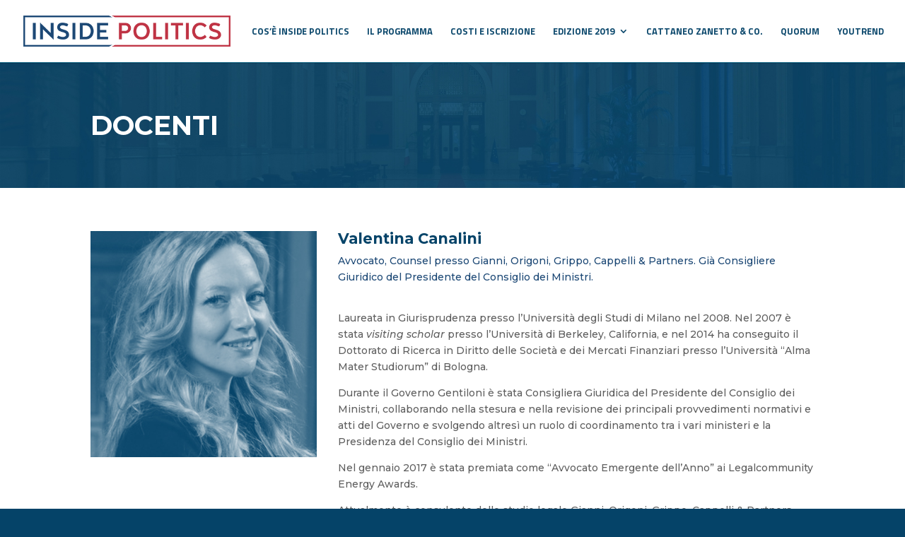

--- FILE ---
content_type: text/html; charset=UTF-8
request_url: http://www.insidepolitics.it/project/valentina-canalini/
body_size: 7133
content:
<!DOCTYPE html>
<html lang="it-IT" prefix="og: http://ogp.me/ns# article: http://ogp.me/ns/article# og: http://ogp.me/ns#">
<head>
	<meta charset="UTF-8" />
<meta http-equiv="X-UA-Compatible" content="IE=edge">
	<link rel="pingback" href="http://www.insidepolitics.it/xmlrpc.php" />

	<script type="text/javascript">
		document.documentElement.className = 'js';
	</script>

	<script>var et_site_url='http://www.insidepolitics.it';var et_post_id='461';function et_core_page_resource_fallback(a,b){"undefined"===typeof b&&(b=a.sheet.cssRules&&0===a.sheet.cssRules.length);b&&(a.onerror=null,a.onload=null,a.href?a.href=et_site_url+"/?et_core_page_resource="+a.id+et_post_id:a.src&&(a.src=et_site_url+"/?et_core_page_resource="+a.id+et_post_id))}
</script><title>Valentina Canalini - Inside Politics</title>

<!-- This site is optimized with the Yoast SEO plugin v9.2.1 - https://yoast.com/wordpress/plugins/seo/ -->
<link rel="canonical" href="http://www.insidepolitics.it/project/valentina-canalini/" />
<meta property="og:locale" content="it_IT" />
<meta property="og:type" content="article" />
<meta property="og:title" content="Valentina Canalini - Inside Politics" />
<meta property="og:url" content="http://www.insidepolitics.it/project/valentina-canalini/" />
<meta property="og:site_name" content="Inside Politics" />
<meta property="og:image" content="http://www.insidepolitics.it/wp-content/uploads/2019/01/canalini_cover.jpg" />
<meta property="og:image:width" content="400" />
<meta property="og:image:height" content="284" />
<meta property="og:image:alt" content="Valentina Canalini" />
<meta name="twitter:card" content="summary_large_image" />
<meta name="twitter:title" content="Valentina Canalini - Inside Politics" />
<meta name="twitter:image" content="http://www.insidepolitics.it/wp-content/uploads/2019/01/canalini_cover.jpg" />
<!-- / Yoast SEO plugin. -->

<link rel='dns-prefetch' href='//fonts.googleapis.com' />
<link rel='dns-prefetch' href='//s.w.org' />
<link rel="alternate" type="application/rss+xml" title="Inside Politics &raquo; Feed" href="http://www.insidepolitics.it/feed/" />
<link rel="alternate" type="application/rss+xml" title="Inside Politics &raquo; Feed dei commenti" href="http://www.insidepolitics.it/comments/feed/" />
<link rel="alternate" type="application/rss+xml" title="Inside Politics &raquo; Valentina Canalini Feed dei commenti" href="http://www.insidepolitics.it/project/valentina-canalini/feed/" />
		<script type="text/javascript">
			window._wpemojiSettings = {"baseUrl":"https:\/\/s.w.org\/images\/core\/emoji\/11\/72x72\/","ext":".png","svgUrl":"https:\/\/s.w.org\/images\/core\/emoji\/11\/svg\/","svgExt":".svg","source":{"concatemoji":"http:\/\/www.insidepolitics.it\/wp-includes\/js\/wp-emoji-release.min.js?ver=5.0.24"}};
			!function(e,a,t){var n,r,o,i=a.createElement("canvas"),p=i.getContext&&i.getContext("2d");function s(e,t){var a=String.fromCharCode;p.clearRect(0,0,i.width,i.height),p.fillText(a.apply(this,e),0,0);e=i.toDataURL();return p.clearRect(0,0,i.width,i.height),p.fillText(a.apply(this,t),0,0),e===i.toDataURL()}function c(e){var t=a.createElement("script");t.src=e,t.defer=t.type="text/javascript",a.getElementsByTagName("head")[0].appendChild(t)}for(o=Array("flag","emoji"),t.supports={everything:!0,everythingExceptFlag:!0},r=0;r<o.length;r++)t.supports[o[r]]=function(e){if(!p||!p.fillText)return!1;switch(p.textBaseline="top",p.font="600 32px Arial",e){case"flag":return s([55356,56826,55356,56819],[55356,56826,8203,55356,56819])?!1:!s([55356,57332,56128,56423,56128,56418,56128,56421,56128,56430,56128,56423,56128,56447],[55356,57332,8203,56128,56423,8203,56128,56418,8203,56128,56421,8203,56128,56430,8203,56128,56423,8203,56128,56447]);case"emoji":return!s([55358,56760,9792,65039],[55358,56760,8203,9792,65039])}return!1}(o[r]),t.supports.everything=t.supports.everything&&t.supports[o[r]],"flag"!==o[r]&&(t.supports.everythingExceptFlag=t.supports.everythingExceptFlag&&t.supports[o[r]]);t.supports.everythingExceptFlag=t.supports.everythingExceptFlag&&!t.supports.flag,t.DOMReady=!1,t.readyCallback=function(){t.DOMReady=!0},t.supports.everything||(n=function(){t.readyCallback()},a.addEventListener?(a.addEventListener("DOMContentLoaded",n,!1),e.addEventListener("load",n,!1)):(e.attachEvent("onload",n),a.attachEvent("onreadystatechange",function(){"complete"===a.readyState&&t.readyCallback()})),(n=t.source||{}).concatemoji?c(n.concatemoji):n.wpemoji&&n.twemoji&&(c(n.twemoji),c(n.wpemoji)))}(window,document,window._wpemojiSettings);
		</script>
		<meta content="Divi v.3.18.7" name="generator"/><style type="text/css">
img.wp-smiley,
img.emoji {
	display: inline !important;
	border: none !important;
	box-shadow: none !important;
	height: 1em !important;
	width: 1em !important;
	margin: 0 .07em !important;
	vertical-align: -0.1em !important;
	background: none !important;
	padding: 0 !important;
}
</style>
<link rel='stylesheet' id='wp-block-library-css'  href='http://www.insidepolitics.it/wp-includes/css/dist/block-library/style.min.css?ver=5.0.24' type='text/css' media='all' />
<link rel='stylesheet' id='cf7-style-frontend-style-css'  href='http://www.insidepolitics.it/wp-content/plugins/contact-form-7-style/css/frontend.css?ver=3.1.7' type='text/css' media='all' />
<link rel='stylesheet' id='cf7-style-responsive-style-css'  href='http://www.insidepolitics.it/wp-content/plugins/contact-form-7-style/css/responsive.css?ver=3.1.7' type='text/css' media='all' />
<link rel='stylesheet' id='contact-form-7-css'  href='http://www.insidepolitics.it/wp-content/plugins/contact-form-7/includes/css/styles.css?ver=5.1.1' type='text/css' media='all' />
<link rel='stylesheet' id='dashicons-css'  href='http://www.insidepolitics.it/wp-includes/css/dashicons.min.css?ver=5.0.24' type='text/css' media='all' />
<link rel='stylesheet' id='everest-forms-general-css'  href='http://www.insidepolitics.it/wp-content/plugins/everest-forms/assets/css/everest-forms.css?ver=1.4.3' type='text/css' media='all' />
<link rel='stylesheet' id='divi-fonts-css'  href='http://fonts.googleapis.com/css?family=Open+Sans:300italic,400italic,600italic,700italic,800italic,400,300,600,700,800&#038;subset=latin,latin-ext' type='text/css' media='all' />
<link rel='stylesheet' id='divi-style-css'  href='http://www.insidepolitics.it/wp-content/themes/Divi/style.css?ver=3.18.7' type='text/css' media='all' />
<link rel='stylesheet' id='et-builder-googlefonts-cached-css'  href='http://fonts.googleapis.com/css?family=Titillium+Web%3A200%2C200italic%2C300%2C300italic%2Cregular%2Citalic%2C600%2C600italic%2C700%2C700italic%2C900%7CMontserrat%3A100%2C100italic%2C200%2C200italic%2C300%2C300italic%2Cregular%2Citalic%2C500%2C500italic%2C600%2C600italic%2C700%2C700italic%2C800%2C800italic%2C900%2C900italic&#038;ver=5.0.24#038;subset=latin,latin-ext' type='text/css' media='all' />
<link rel='stylesheet' id='googlefont-cf7style-389-css'  href='https://fonts.googleapis.com/css?family=Montserrat%3A100%2C200%2C300%2C400%2C500%2C600%2C700%2C800%2C900&#038;subset=latin%2Clatin-ext%2Ccyrillic%2Ccyrillic-ext%2Cgreek-ext%2Cgreek%2Cvietnamese&#038;ver=5.0.24' type='text/css' media='all' />
<script type='text/javascript'>
/* <![CDATA[ */
var SDT_DATA = {"ajaxurl":"http:\/\/www.insidepolitics.it\/wp-admin\/admin-ajax.php","siteUrl":"http:\/\/www.insidepolitics.it\/","pluginsUrl":"http:\/\/www.insidepolitics.it\/wp-content\/plugins","isAdmin":""};
/* ]]> */
</script>
<script type='text/javascript' src='http://www.insidepolitics.it/wp-includes/js/jquery/jquery.js?ver=1.12.4'></script>
<script type='text/javascript' src='http://www.insidepolitics.it/wp-includes/js/jquery/jquery-migrate.min.js?ver=1.4.1'></script>
<link rel='https://api.w.org/' href='http://www.insidepolitics.it/wp-json/' />
<link rel="EditURI" type="application/rsd+xml" title="RSD" href="http://www.insidepolitics.it/xmlrpc.php?rsd" />
<link rel="wlwmanifest" type="application/wlwmanifest+xml" href="http://www.insidepolitics.it/wp-includes/wlwmanifest.xml" /> 
<meta name="generator" content="WordPress 5.0.24" />
<meta name="generator" content="Everest Forms 1.4.3" />
<link rel='shortlink' href='http://www.insidepolitics.it/?p=461' />
<link rel="alternate" type="application/json+oembed" href="http://www.insidepolitics.it/wp-json/oembed/1.0/embed?url=http%3A%2F%2Fwww.insidepolitics.it%2Fproject%2Fvalentina-canalini%2F" />
<link rel="alternate" type="text/xml+oembed" href="http://www.insidepolitics.it/wp-json/oembed/1.0/embed?url=http%3A%2F%2Fwww.insidepolitics.it%2Fproject%2Fvalentina-canalini%2F&#038;format=xml" />
<meta property="og:title" name="og:title" content="Valentina Canalini" />
<meta property="og:type" name="og:type" content="website" />
<meta property="og:image" name="og:image" content="http://www.insidepolitics.it/wp-content/uploads/2019/01/canalini_cover.jpg" />
<meta property="og:image" name="og:image" content="http://www.insidepolitics.it/wp-content/uploads/2019/01/valentina-canalini.jpg" />
<meta property="og:url" name="og:url" content="http://www.insidepolitics.it/project/valentina-canalini/" />
<meta property="og:locale" name="og:locale" content="it_IT" />
<meta property="og:site_name" name="og:site_name" content="Inside Politics" />
<meta property="twitter:card" name="twitter:card" content="summary_large_image" />
<meta property="article:published_time" name="article:published_time" content="2019-01-08T10:50:00+00:00" />
<meta property="article:modified_time" name="article:modified_time" content="2019-01-19T09:51:40+00:00" />
<meta property="article:author" name="article:author" content="http://www.insidepolitics.it/author/quorum/" />
<meta name="viewport" content="width=device-width, initial-scale=1.0, maximum-scale=1.0, user-scalable=0" />
<style class='cf7-style' media='screen' type='text/css'>
body .cf7-style.cf7-style-389 input[type='checkbox'] {width: 1em;}body .cf7-style.cf7-style-389 {background-color: transparent;background-image: url(" ");margin-bottom: -0px;margin-left: -0px;margin-right: -0px;margin-top: 0;padding-bottom: 0;padding-left: 3px;padding-right: 3px;padding-top: 0;width: 100%;}body .cf7-style.cf7-style-389 input {border-color: #0a466b;color: #0a466b;font-size: 16px;margin-bottom: 1px;margin-left: 1px;margin-right: 1px;padding-bottom: 8px;padding-left: 8px;padding-right: 8px;padding-top: 8px;width: 100%;}body .cf7-style.cf7-style-389 p {color: #0a466b;font-weight: normal;}body .cf7-style.cf7-style-389 input[type='submit'] {background-color: #0a466b;border-color: #0a466b;border-style: none;color: #ffffff;font-size: 17px;font-weight: 600;height: 40px;width: 20%;}body .cf7-style.cf7-style-389 textarea {border-color: #0a466b;color: #0a466b;font-size: 16px;height: 250px;padding-bottom: 2%;padding-left: 2%;padding-right: 2%;padding-top: 2%;}body .cf7-style.cf7-style-389 .wpcf7-mail-sent-ok {background-color: #05af00;border-color: transparent;}body .cf7-style.cf7-style-389,body .cf7-style.cf7-style-389 input[type='submit'] {font-family: 'Montserrat',sans-serif;} 
</style>
<style type="text/css" id="custom-background-css">
body.custom-background { background-color: #054368; }
</style>
<!-- Facebook Pixel Code -->
<script>
!function(f,b,e,v,n,t,s)
{if(f.fbq)return;n=f.fbq=function(){n.callMethod?
n.callMethod.apply(n,arguments):n.queue.push(arguments)};
if(!f._fbq)f._fbq=n;n.push=n;n.loaded=!0;n.version='2.0';
n.queue=[];t=b.createElement(e);t.async=!0;
t.src=v;s=b.getElementsByTagName(e)[0];
s.parentNode.insertBefore(t,s)}(window,document,'script',
'https://connect.facebook.net/en_US/fbevents.js');
 fbq('init', '762211340930972'); 
fbq('track', 'PageView');
</script>
<noscript>
 <img height="1" width="1" src="https://www.facebook.com/tr?id=762211340930972&amp;ev=PageView%0D%0A&amp;noscript=1">
</noscript>
<!-- End Facebook Pixel Code --><link rel="icon" href="http://www.insidepolitics.it/wp-content/uploads/2018/12/cropped-inpol-32x32.png" sizes="32x32" />
<link rel="icon" href="http://www.insidepolitics.it/wp-content/uploads/2018/12/cropped-inpol-192x192.png" sizes="192x192" />
<link rel="apple-touch-icon-precomposed" href="http://www.insidepolitics.it/wp-content/uploads/2018/12/cropped-inpol-180x180.png" />
<meta name="msapplication-TileImage" content="http://www.insidepolitics.it/wp-content/uploads/2018/12/cropped-inpol-270x270.png" />

<!-- BEGIN ExactMetrics v5.3.7 Universal Analytics - https://exactmetrics.com/ -->
<script>
(function(i,s,o,g,r,a,m){i['GoogleAnalyticsObject']=r;i[r]=i[r]||function(){
	(i[r].q=i[r].q||[]).push(arguments)},i[r].l=1*new Date();a=s.createElement(o),
	m=s.getElementsByTagName(o)[0];a.async=1;a.src=g;m.parentNode.insertBefore(a,m)
})(window,document,'script','https://www.google-analytics.com/analytics.js','ga');
  ga('create', 'UA-132441116-1', 'auto');
  ga('send', 'pageview');
</script>
<!-- END ExactMetrics Universal Analytics -->
<link rel="stylesheet" id="et-core-unified-cached-inline-styles" href="http://www.insidepolitics.it/wp-content/cache/et/461/et-core-unified-17673851066534.min.css" onerror="et_core_page_resource_fallback(this, true)" onload="et_core_page_resource_fallback(this)" /></head>
<body class="project-template-default single single-project postid-461 custom-background et_divi_builder everest-forms-no-js et_pb_button_helper_class et_fullwidth_nav et_non_fixed_nav et_show_nav et_cover_background et_pb_gutter osx et_pb_gutters3 et_primary_nav_dropdown_animation_fade et_secondary_nav_dropdown_animation_fade et_pb_footer_columns4 et_header_style_left et_pb_pagebuilder_layout et_right_sidebar et_divi_theme et-db et_minified_js et_minified_css">
	<div id="page-container">

	
	
			<header id="main-header" data-height-onload="74">
			<div class="container clearfix et_menu_container">
							<div class="logo_container">
					<span class="logo_helper"></span>
					<a href="http://www.insidepolitics.it/">
						<img src="http://www.insidepolitics.it/wp-content/uploads/2019/01/logo-inpol-copy.png" alt="Inside Politics" id="logo" data-height-percentage="50" />
					</a>
				</div>
							<div id="et-top-navigation" data-height="74" data-fixed-height="40">
											<nav id="top-menu-nav">
						<ul id="top-menu" class="nav"><li id="menu-item-25877" class="menu-item menu-item-type-post_type menu-item-object-page menu-item-25877"><a href="http://www.insidepolitics.it/cosa-e-inside-politics/">Cos&#8217;è Inside Politics</a></li>
<li id="menu-item-26099" class="menu-item menu-item-type-post_type menu-item-object-page menu-item-26099"><a href="http://www.insidepolitics.it/programma-inside-politics-2019-2/">Il programma</a></li>
<li id="menu-item-25879" class="menu-item menu-item-type-post_type menu-item-object-page menu-item-25879"><a href="http://www.insidepolitics.it/costi-iscrizione/">Costi e iscrizione</a></li>
<li id="menu-item-26062" class="menu-item menu-item-type-custom menu-item-object-custom menu-item-has-children menu-item-26062"><a href="#">Edizione 2019</a>
<ul class="sub-menu">
	<li id="menu-item-25878" class="menu-item menu-item-type-post_type menu-item-object-page menu-item-25878"><a href="http://www.insidepolitics.it/docenti-2019/">Docenti – Edizione 2019</a></li>
	<li id="menu-item-25880" class="menu-item menu-item-type-post_type menu-item-object-page menu-item-25880"><a href="http://www.insidepolitics.it/programma-inside-politics-2019/">Il programma – Edizione 2019</a></li>
</ul>
</li>
<li id="menu-item-25883" class="menu-item menu-item-type-custom menu-item-object-custom menu-item-25883"><a target="_blank" href="http://www.cattaneozanetto.it">Cattaneo Zanetto &#038; Co.</a></li>
<li id="menu-item-25881" class="menu-item menu-item-type-custom menu-item-object-custom menu-item-25881"><a target="_blank" href="http://agenziaquorum.it/">Quorum</a></li>
<li id="menu-item-25882" class="menu-item menu-item-type-custom menu-item-object-custom menu-item-25882"><a target="_blank" href="http://www.youtrend.it">YouTrend</a></li>
</ul>						</nav>
					
					
					
					
					<div id="et_mobile_nav_menu">
				<div class="mobile_nav closed">
					<span class="select_page">Seleziona una pagina</span>
					<span class="mobile_menu_bar mobile_menu_bar_toggle"></span>
				</div>
			</div>				</div> <!-- #et-top-navigation -->
			</div> <!-- .container -->
			<div class="et_search_outer">
				<div class="container et_search_form_container">
					<form role="search" method="get" class="et-search-form" action="http://www.insidepolitics.it/">
					<input type="search" class="et-search-field" placeholder="Cerca &hellip;" value="" name="s" title="Cerca:" />					</form>
					<span class="et_close_search_field"></span>
				</div>
			</div>
		</header> <!-- #main-header -->
			<div id="et-main-area">
	
<div id="main-content">


			
				<article id="post-461" class="post-461 project type-project status-publish has-post-thumbnail hentry project_category-docenti et_pb_post">

				
					<div class="entry-content">
					<div id="et-boc" class="et-boc">
			
			<div class="et_builder_inner_content et_pb_gutters3">
				<div class="et_pb_section et_pb_section_0 et_pb_with_background et_section_regular">
				
				
				
				
					<div class="et_pb_row et_pb_row_0">
				<div class="et_pb_column et_pb_column_4_4 et_pb_column_0    et_pb_css_mix_blend_mode_passthrough et-last-child">
				
				
				<div class="et_pb_module et_pb_text et_pb_text_0 et_pb_bg_layout_light  et_pb_text_align_left">
				
				
				<div class="et_pb_text_inner">
					<p><span style="color: #ffffff;">DOCENTI</span></p>
				</div>
			</div> <!-- .et_pb_text -->
			</div> <!-- .et_pb_column -->
				
				
			</div> <!-- .et_pb_row -->
				
				
			</div> <!-- .et_pb_section --><div class="et_pb_section et_pb_section_1 et_pb_with_background et_pb_section_parallax et_section_regular section_has_divider et_pb_bottom_divider et_pb_top_divider">
				<div class="et_pb_top_inside_divider et-no-transition"></div>
				
				
				
					<div class="et_pb_row et_pb_row_1">
				<div class="et_pb_column et_pb_column_4_4 et_pb_column_1    et_pb_css_mix_blend_mode_passthrough et-last-child">
				
				
				<div class="et_pb_module et_pb_text et_pb_text_1 et_pb_bg_layout_light  et_pb_text_align_left">
				
				
				<div class="et_pb_text_inner">
					
				</div>
			</div> <!-- .et_pb_text -->
			</div> <!-- .et_pb_column -->
				
				
			</div> <!-- .et_pb_row -->
				
				<div class="et_pb_bottom_inside_divider et-no-transition"></div>
			</div> <!-- .et_pb_section --><div class="et_pb_section et_pb_section_2 et_pb_with_background et_pb_section_parallax et_section_regular section_has_divider et_pb_bottom_divider et_pb_top_divider">
				<div class="et_pb_top_inside_divider et-no-transition"></div>
				
				
				
					<div class="et_pb_row et_pb_row_2">
				<div class="et_pb_column et_pb_column_4_4 et_pb_column_2    et_pb_css_mix_blend_mode_passthrough et-last-child">
				
				
				<div class="et_pb_module et_pb_team_member et_pb_team_member_0 et_pb_bg_layout_light clearfix ">
				
				
				<div class="et_pb_team_member_image et-waypoint et_pb_animation_off">
					<img src="http://www.insidepolitics.it/wp-content/uploads/2019/01/valentina-canalini.jpg" alt="Valentina Canalini" />
				</div>
				<div class="et_pb_team_member_description">
					<h4 class="et_pb_module_header">Valentina Canalini</h4>
					<p class="et_pb_member_position">Avvocato, Counsel presso Gianni, Origoni, Grippo, Cappelli &amp; Partners. Già Consigliere Giuridico del Presidente del Consiglio dei Ministri.</p>
					<p><span style="font-size: 14px;"></span></p>
<p><span style="font-size: 14px;"></span></p>
<p><span style="font-size: 14px;">Laureata in Giurisprudenza presso l&#8217;Università degli Studi di Milano nel 2008. Nel 2007 è stata </span><em style="font-size: 14px;">visiting scholar </em><span style="font-size: 14px;">presso l’Università di Berkeley, California, e nel 2014 ha conseguito il Dottorato di Ricerca in Diritto delle Società e dei Mercati Finanziari presso l&#8217;Università &#8220;Alma Mater Studiorum&#8221; di Bologna.</span></p>
<p><span>Durante il Governo Gentiloni è stata Consigliera Giuridica del Presidente del Consiglio dei Ministri, collaborando nella stesura e nella revisione dei principali provvedimenti normativi e atti del Governo e svolgendo altresì un ruolo di coordinamento tra i vari ministeri e la Presidenza del Consiglio dei Ministri. </span></p>
<p><span>Nel gennaio 2017 è stata premiata come “Avvocato Emergente dell’Anno” ai Legalcommunity Energy Awards.</span></p>
<p>Attualmente è consulente dello studio legale Gianni, Origoni, Grippo, Cappelli &amp; Partners.</p>
					<ul class="et_pb_member_social_links"><li><a href="https://twitter.com/valentcanalini?lang=it" class="et_pb_font_icon et_pb_twitter_icon"><span>Twitter</span></a></li><li><a href="https://www.linkedin.com/in/valentina-canalini-45304312" class="et_pb_font_icon et_pb_linkedin_icon"><span>LinkedIn</span></a></li></ul>
				</div> <!-- .et_pb_team_member_description -->
			</div> <!-- .et_pb_team_member -->
			</div> <!-- .et_pb_column -->
				
				
			</div> <!-- .et_pb_row --><div class="et_pb_row et_pb_row_3 et_pb_row_fullwidth">
				<div class="et_pb_column et_pb_column_4_4 et_pb_column_3    et_pb_css_mix_blend_mode_passthrough et-last-child">
				
				
				<div class="et_pb_module et_pb_divider et_pb_divider_0 et_pb_divider_position_ et_pb_space"><div class="et_pb_divider_internal"></div></div>
			</div> <!-- .et_pb_column -->
				
				
			</div> <!-- .et_pb_row -->
				
				<div class="et_pb_bottom_inside_divider et-no-transition"></div>
			</div> <!-- .et_pb_section --><div class="et_pb_section et_pb_section_3 et_section_regular section_has_divider et_pb_bottom_divider et_pb_top_divider">
				<div class="et_pb_top_inside_divider et-no-transition"></div>
				
				
				
					<div class="et_pb_row et_pb_row_4">
				<div class="et_pb_column et_pb_column_4_4 et_pb_column_4    et_pb_css_mix_blend_mode_passthrough et-last-child">
				
				
				<div class="et_pb_module et_pb_image et_pb_image_0 et_always_center_on_mobile">
				
				
				<span class="et_pb_image_wrap "><img src="http://www.insidepolitics.it/wp-content/uploads/2018/12/loghividoe.png" alt="" /></span>
			</div>
			</div> <!-- .et_pb_column -->
				
				
			</div> <!-- .et_pb_row -->
				
				<div class="et_pb_bottom_inside_divider et-no-transition"></div>
			</div> <!-- .et_pb_section -->			</div>
			
		</div>					</div> <!-- .entry-content -->

				
				
				</article> <!-- .et_pb_post -->

						

</div> <!-- #main-content -->


			<footer id="main-footer">
				

		
				<div id="footer-bottom">
					<div class="container clearfix">
									</div>	<!-- .container -->
				</div>
			</footer> <!-- #main-footer -->
		</div> <!-- #et-main-area -->


	</div> <!-- #page-container -->

		<script type="text/javascript">
			</script>
		<script type="text/javascript">
		var c = document.body.className;
		c = c.replace( /everest-forms-no-js/, 'everest-forms-js' );
		document.body.className = c;
	</script>
	<script type='text/javascript' src='http://www.insidepolitics.it/wp-content/plugins/contact-form-7-style/js/frontend-min.js?ver=3.1.7'></script>
<script type='text/javascript'>
/* <![CDATA[ */
var wpcf7 = {"apiSettings":{"root":"http:\/\/www.insidepolitics.it\/wp-json\/contact-form-7\/v1","namespace":"contact-form-7\/v1"}};
/* ]]> */
</script>
<script type='text/javascript' src='http://www.insidepolitics.it/wp-content/plugins/contact-form-7/includes/js/scripts.js?ver=5.1.1'></script>
<script type='text/javascript' src='http://www.insidepolitics.it/wp-includes/js/comment-reply.min.js?ver=5.0.24'></script>
<script type='text/javascript'>
/* <![CDATA[ */
var DIVI = {"item_count":"%d Item","items_count":"%d Items"};
var et_shortcodes_strings = {"previous":"Precedente","next":"Avanti"};
var et_pb_custom = {"ajaxurl":"http:\/\/www.insidepolitics.it\/wp-admin\/admin-ajax.php","images_uri":"http:\/\/www.insidepolitics.it\/wp-content\/themes\/Divi\/images","builder_images_uri":"http:\/\/www.insidepolitics.it\/wp-content\/themes\/Divi\/includes\/builder\/images","et_frontend_nonce":"872aa72568","subscription_failed":"Si prega di verificare i campi di seguito per assicurarsi di aver inserito le informazioni corrette.","et_ab_log_nonce":"7383b6a44a","fill_message":"Compila i seguenti campi:","contact_error_message":"Per favore, correggi i seguenti errori:","invalid":"E-mail non valido","captcha":"Captcha","prev":"Indietro","previous":"Precedente","next":"Accanto","wrong_captcha":"Hai inserito un numero errato nei captcha.","ignore_waypoints":"no","is_divi_theme_used":"1","widget_search_selector":".widget_search","is_ab_testing_active":"","page_id":"461","unique_test_id":"","ab_bounce_rate":"5","is_cache_plugin_active":"no","is_shortcode_tracking":"","tinymce_uri":""};
var et_pb_box_shadow_elements = [];
/* ]]> */
</script>
<script type='text/javascript' src='http://www.insidepolitics.it/wp-content/themes/Divi/js/custom.min.js?ver=3.18.7'></script>
<script type='text/javascript' src='http://www.insidepolitics.it/wp-content/plugins/divi-builder/core/admin/js/common.js?ver=3.18.7'></script>
<script type='text/javascript' src='http://www.insidepolitics.it/wp-includes/js/wp-embed.min.js?ver=5.0.24'></script>
</body>
</html>


--- FILE ---
content_type: text/css
request_url: http://www.insidepolitics.it/wp-content/cache/et/461/et-core-unified-17673851066534.min.css
body_size: 2583
content:
body{color:#595959}h1,h2,h3,h4,h5,h6{color:#0c71c3}.nav li ul{border-color:#034b77}#top-header,#et-secondary-nav li ul{background-color:#0c71c3}#et-secondary-nav li ul{background-color:#2ea3f2}.et_header_style_centered .mobile_nav .select_page,.et_header_style_split .mobile_nav .select_page,.et_nav_text_color_light #top-menu>li>a,.et_nav_text_color_dark #top-menu>li>a,#top-menu a,.et_mobile_menu li a,.et_nav_text_color_light .et_mobile_menu li a,.et_nav_text_color_dark .et_mobile_menu li a,#et_search_icon:before,.et_search_form_container input,span.et_close_search_field:after,#et-top-navigation .et-cart-info{color:#0d496d}.et_search_form_container input::-moz-placeholder{color:#0d496d}.et_search_form_container input::-webkit-input-placeholder{color:#0d496d}.et_search_form_container input:-ms-input-placeholder{color:#0d496d}#main-header .nav li ul a{color:#034b77}#top-menu li a{font-size:13px}body.et_vertical_nav .container.et_search_form_container .et-search-form input{font-size:13px!important}#top-menu li a,.et_search_form_container input{font-weight:bold;font-style:normal;text-transform:uppercase;text-decoration:none}.et_search_form_container input::-moz-placeholder{font-weight:bold;font-style:normal;text-transform:uppercase;text-decoration:none}.et_search_form_container input::-webkit-input-placeholder{font-weight:bold;font-style:normal;text-transform:uppercase;text-decoration:none}.et_search_form_container input:-ms-input-placeholder{font-weight:bold;font-style:normal;text-transform:uppercase;text-decoration:none}#top-menu li.current-menu-ancestor>a,#top-menu li.current-menu-item>a,.et_color_scheme_red #top-menu li.current-menu-ancestor>a,.et_color_scheme_red #top-menu li.current-menu-item>a,.et_color_scheme_pink #top-menu li.current-menu-ancestor>a,.et_color_scheme_pink #top-menu li.current-menu-item>a,.et_color_scheme_orange #top-menu li.current-menu-ancestor>a,.et_color_scheme_orange #top-menu li.current-menu-item>a,.et_color_scheme_green #top-menu li.current-menu-ancestor>a,.et_color_scheme_green #top-menu li.current-menu-item>a{color:#e02b20}#main-footer{background-color:#054368}#footer-widgets .footer-widget a,#footer-widgets .footer-widget li a,#footer-widgets .footer-widget li a:hover{color:#ffffff}.footer-widget{color:#ffffff}#main-footer .footer-widget h4{color:#ffffff}.footer-widget li:before{border-color:#ffffff}.footer-widget .et_pb_widget div,.footer-widget .et_pb_widget ul,.footer-widget .et_pb_widget ol,.footer-widget .et_pb_widget label{line-height:1.7em}#et-footer-nav{background-color:#054368}#et-footer-nav .bottom-nav li.current-menu-item a{color:#ffffff}#footer-bottom{background-color:#054368}#footer-info,#footer-info a{color:#ffffff}#footer-bottom .et-social-icon a{color:#ffffff}body .et_pb_button:hover,.woocommerce a.button.alt:hover,.woocommerce-page a.button.alt:hover,.woocommerce button.button.alt:hover,.woocommerce-page button.button.alt:hover,.woocommerce input.button.alt:hover,.woocommerce-page input.button.alt:hover,.woocommerce #respond input#submit.alt:hover,.woocommerce-page #respond input#submit.alt:hover,.woocommerce #content input.button.alt:hover,.woocommerce-page #content input.button.alt:hover,.woocommerce a.button:hover,.woocommerce-page a.button:hover,.woocommerce button.button:hover,.woocommerce-page button.button:hover,.woocommerce input.button:hover,.woocommerce-page input.button:hover,.woocommerce #respond input#submit:hover,.woocommerce-page #respond input#submit:hover,.woocommerce #content input.button:hover,.woocommerce-page #content input.button:hover{border-radius:0px}h1,h2,h3,h4,h5,h6,.et_quote_content blockquote p,.et_pb_slide_description .et_pb_slide_title{font-weight:bold;font-style:normal;text-transform:none;text-decoration:none}@media only screen and (min-width:981px){.et_header_style_left #et-top-navigation,.et_header_style_split #et-top-navigation{padding:37px 0 0 0}.et_header_style_left #et-top-navigation nav>ul>li>a,.et_header_style_split #et-top-navigation nav>ul>li>a{padding-bottom:37px}.et_header_style_split .centered-inline-logo-wrap{width:74px;margin:-74px 0}.et_header_style_split .centered-inline-logo-wrap #logo{max-height:74px}.et_pb_svg_logo.et_header_style_split .centered-inline-logo-wrap #logo{height:74px}.et_header_style_centered #top-menu>li>a{padding-bottom:13px}.et_header_style_slide #et-top-navigation,.et_header_style_fullscreen #et-top-navigation{padding:28px 0 28px 0!important}.et_header_style_centered #main-header .logo_container{height:74px}#logo{max-height:50%}.et_pb_svg_logo #logo{height:50%}.et_header_style_centered.et_hide_primary_logo #main-header:not(.et-fixed-header) .logo_container,.et_header_style_centered.et_hide_fixed_logo #main-header.et-fixed-header .logo_container{height:13.32px}.et-fixed-header #top-menu li a{font-size:15px}.et-fixed-header #top-menu a,.et-fixed-header #et_search_icon:before,.et-fixed-header #et_top_search .et-search-form input,.et-fixed-header .et_search_form_container input,.et-fixed-header .et_close_search_field:after,.et-fixed-header #et-top-navigation .et-cart-info{color:#e02b20!important}.et-fixed-header .et_search_form_container input::-moz-placeholder{color:#e02b20!important}.et-fixed-header .et_search_form_container input::-webkit-input-placeholder{color:#e02b20!important}.et-fixed-header .et_search_form_container input:-ms-input-placeholder{color:#e02b20!important}}@media only screen and (min-width:1350px){.et_pb_row{padding:27px 0}.et_pb_section{padding:54px 0}.single.et_pb_pagebuilder_layout.et_full_width_page .et_post_meta_wrapper{padding-top:81px}.et_pb_fullwidth_section{padding:0}}h1,h1.et_pb_contact_main_title,.et_pb_title_container h1{font-size:36px}h2,.product .related h2,.et_pb_column_1_2 .et_quote_content blockquote p{font-size:30px}h3{font-size:26px}h4,.et_pb_circle_counter h3,.et_pb_number_counter h3,.et_pb_column_1_3 .et_pb_post h2,.et_pb_column_1_4 .et_pb_post h2,.et_pb_blog_grid h2,.et_pb_column_1_3 .et_quote_content blockquote p,.et_pb_column_3_8 .et_quote_content blockquote p,.et_pb_column_1_4 .et_quote_content blockquote p,.et_pb_blog_grid .et_quote_content blockquote p,.et_pb_column_1_3 .et_link_content h2,.et_pb_column_3_8 .et_link_content h2,.et_pb_column_1_4 .et_link_content h2,.et_pb_blog_grid .et_link_content h2,.et_pb_column_1_3 .et_audio_content h2,.et_pb_column_3_8 .et_audio_content h2,.et_pb_column_1_4 .et_audio_content h2,.et_pb_blog_grid .et_audio_content h2,.et_pb_column_3_8 .et_pb_audio_module_content h2,.et_pb_column_1_3 .et_pb_audio_module_content h2,.et_pb_gallery_grid .et_pb_gallery_item h3,.et_pb_portfolio_grid .et_pb_portfolio_item h2,.et_pb_filterable_portfolio_grid .et_pb_portfolio_item h2{font-size:21px}h5{font-size:19px}h6{font-size:16px}.et_pb_slide_description .et_pb_slide_title{font-size:55px}.woocommerce ul.products li.product h3,.woocommerce-page ul.products li.product h3,.et_pb_gallery_grid .et_pb_gallery_item h3,.et_pb_portfolio_grid .et_pb_portfolio_item h2,.et_pb_filterable_portfolio_grid .et_pb_portfolio_item h2,.et_pb_column_1_4 .et_pb_audio_module_content h2{font-size:19px}@media only screen and (max-width:980px){.et_header_style_centered .mobile_nav .select_page,.et_header_style_split .mobile_nav .select_page,.et_mobile_menu li a,.mobile_menu_bar:before,.et_nav_text_color_light #top-menu>li>a,.et_nav_text_color_dark #top-menu>li>a,#top-menu a,.et_mobile_menu li a,#et_search_icon:before,#et_top_search .et-search-form input,.et_search_form_container input,#et-top-navigation .et-cart-info{color:rgba(224,43,32,0.6)}.et_close_search_field:after{color:rgba(224,43,32,0.6)!important}.et_search_form_container input::-moz-placeholder{color:rgba(224,43,32,0.6)}.et_search_form_container input::-webkit-input-placeholder{color:rgba(224,43,32,0.6)}.et_search_form_container input:-ms-input-placeholder{color:rgba(224,43,32,0.6)}}	#main-header,#et-top-navigation{font-family:'Titillium Web',Helvetica,Arial,Lucida,sans-serif}#main-header{border-bottom:1px solid #0e6281}div.et_pb_section.et_pb_section_0{background-image:url(http://www.insidepolitics.it/wp-content/uploads/2018/12/sfondopngip.jpg)!important}.et_pb_team_member_0.et_pb_team_member h4,.et_pb_team_member_0.et_pb_team_member h1.et_pb_module_header,.et_pb_team_member_0.et_pb_team_member h2.et_pb_module_header,.et_pb_team_member_0.et_pb_team_member h3.et_pb_module_header,.et_pb_team_member_0.et_pb_team_member h5.et_pb_module_header,.et_pb_team_member_0.et_pb_team_member h6.et_pb_module_header{font-family:'Montserrat',Helvetica,Arial,Lucida,sans-serif;color:#064469!important}.et_pb_row_4.et_pb_row{padding-top:0;padding-right:0px;padding-bottom:0;padding-left:0px}.et_pb_section_3.section_has_divider.et_pb_top_divider .et_pb_top_inside_divider{background-image:url([data-uri]);background-size:100% 0px;top:0;height:0px;z-index:1}.et_pb_section_3.section_has_divider.et_pb_bottom_divider .et_pb_bottom_inside_divider{background-image:url([data-uri]);background-size:100% 0px;bottom:0;height:0px;z-index:1}.et_pb_section_3{padding-top:0px;padding-right:0px;padding-bottom:0px;padding-left:0px}.et_pb_divider_0{height:23px}.et_pb_divider_0:hover:before{border-top-width:px}.et_pb_divider_0:before{border-top-color:#0e6281}.et_pb_row_3.et_pb_row{padding-top:0;padding-right:0px;padding-bottom:0;padding-left:0px}.et_pb_team_member_0.et_pb_team_member .et_pb_member_social_links{color:#1c4875!important}.et_pb_team_member_0.et_pb_team_member .et_pb_member_position{color:#1c4875!important}.et_pb_team_member_0.et_pb_team_member *{font-family:'Montserrat',Helvetica,Arial,Lucida,sans-serif;color:#5e5e5e!important}.et_pb_row_2.et_pb_row{padding-top:34px;padding-right:0px;padding-bottom:53px;padding-left:0px}.et_pb_section_0.et_pb_section{background-color:#0a466b!important}.et_pb_section_2.section_has_divider.et_pb_top_divider .et_pb_top_inside_divider{background-image:url([data-uri]);background-size:100% 0px;top:0;height:0px;z-index:1}.et_pb_section_2.section_has_divider.et_pb_bottom_divider .et_pb_bottom_inside_divider{background-image:url([data-uri]);background-size:100% 0px;bottom:0;height:0px;z-index:1;transform:rotateX(180deg)}.et_pb_section_2.et_pb_section{background-color:#ffffff!important}.et_pb_section_2{padding-top:0px;padding-right:0px;padding-bottom:0px;padding-left:0px;color:white}.et_pb_text_1.et_pb_text{color:#0c71c3!important}.et_pb_row_1.et_pb_row{padding-top:0;padding-right:0px;padding-bottom:27px;padding-left:0px}.et_pb_section_1.section_has_divider.et_pb_top_divider .et_pb_top_inside_divider{background-image:url([data-uri]);background-size:100% 0px;top:0;height:0px;z-index:1}.et_pb_section_1.section_has_divider.et_pb_bottom_divider .et_pb_bottom_inside_divider{background-image:url([data-uri]);background-size:100% 0px;bottom:0;height:0px;z-index:1;transform:rotateX(180deg)}.et_pb_section_1.et_pb_section{background-color:#ffffff!important}.et_pb_section_1{padding-top:0px;padding-right:0px;padding-bottom:0px;padding-left:0px;color:white}.et_pb_text_0{font-family:'Montserrat',Helvetica,Arial,Lucida,sans-serif;font-weight:700;font-size:38px}.et_pb_image_0{margin-bottom:10px!important;text-align:center}@media only screen and (max-width:980px){.et_pb_section_1.section_has_divider.et_pb_bottom_divider .et_pb_bottom_inside_divider{background-image:url([data-uri]);background-size:100% 0px;bottom:0;height:0px;z-index:1;transform:rotateX(180deg)}.et_pb_section_2.section_has_divider.et_pb_bottom_divider .et_pb_bottom_inside_divider{background-image:url([data-uri]);background-size:100% 0px;bottom:0;height:0px;z-index:1;transform:rotateX(180deg)}}@media only screen and (max-width:767px){.et_pb_section_1.section_has_divider.et_pb_bottom_divider .et_pb_bottom_inside_divider{background-image:url([data-uri]);background-size:100% 0px;bottom:0;height:0px;z-index:1;transform:rotateX(180deg)}.et_pb_row_1{display:none!important}.et_pb_section_2.section_has_divider.et_pb_bottom_divider .et_pb_bottom_inside_divider{background-image:url([data-uri]);background-size:100% 0px;bottom:0;height:0px;z-index:1;transform:rotateX(180deg)}}

--- FILE ---
content_type: text/plain
request_url: https://www.google-analytics.com/j/collect?v=1&_v=j102&a=1458903917&t=pageview&_s=1&dl=http%3A%2F%2Fwww.insidepolitics.it%2Fproject%2Fvalentina-canalini%2F&ul=en-us%40posix&dt=Valentina%20Canalini%20-%20Inside%20Politics&sr=1280x720&vp=1280x720&_u=IEBAAEABAAAAACAAI~&jid=1691004122&gjid=1397718210&cid=1063331610.1768990026&tid=UA-132441116-1&_gid=1600959251.1768990026&_r=1&_slc=1&z=1732583889
body_size: -452
content:
2,cG-KNN3VWQF8G